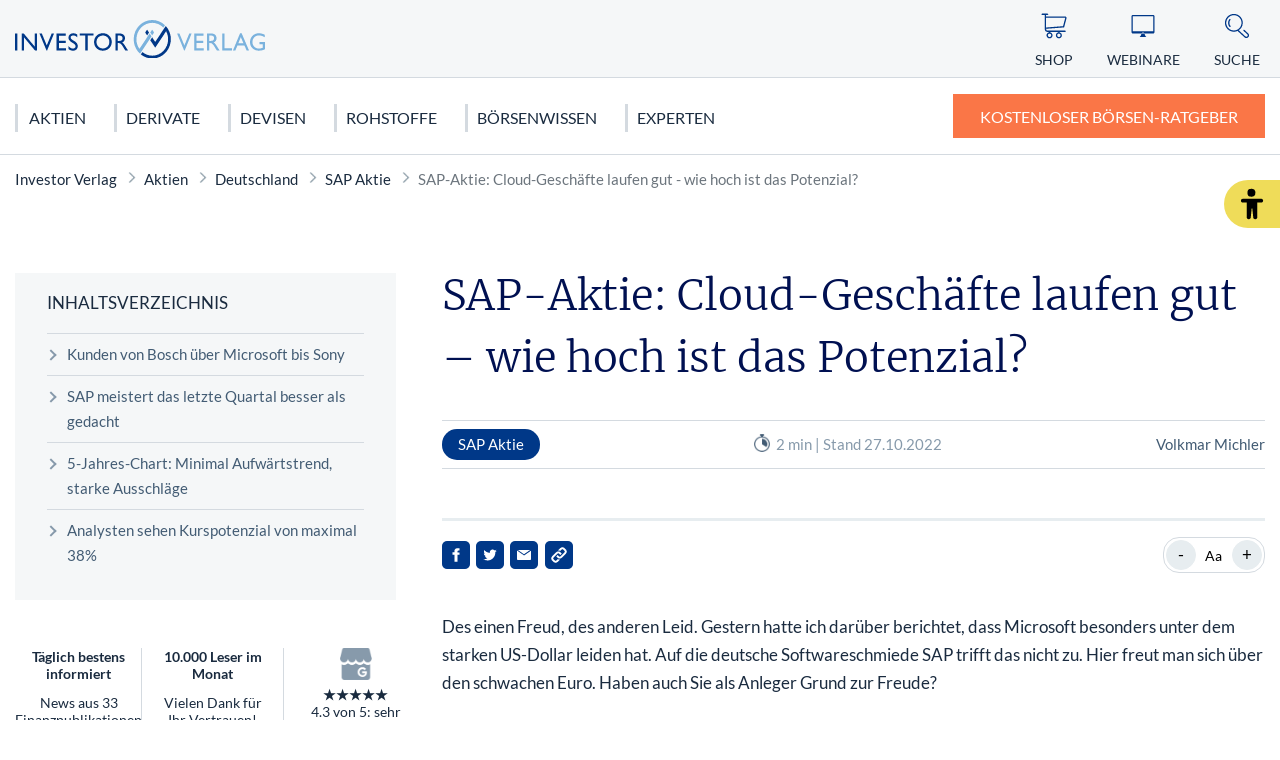

--- FILE ---
content_type: image/svg+xml
request_url: https://www.investor-verlag.de/app/themes/investor-verlag/public/img/57028268ea98c44663b8.svg
body_size: 485
content:
<?xml version="1.0" encoding="utf-8"?>
<!-- Generator: Adobe Illustrator 27.1.1, SVG Export Plug-In . SVG Version: 6.00 Build 0)  -->
<svg version="1.1" id="Layer_1" xmlns="http://www.w3.org/2000/svg" xmlns:xlink="http://www.w3.org/1999/xlink" x="0px" y="0px"
	 viewBox="0 0 100 100" style="enable-background:new 0 0 100 100;" xml:space="preserve">
<style type="text/css">
	.st0{fill:#003888;}
</style>
<path class="st0" d="M76.7,36.4c0.3,9.1-2.3,16.4-5.7,22.1c-3.3,5.6-7.8,10.1-13.2,13.3c-5.4,3.3-12.6,5.7-21.1,5.4
	c-7.9-0.2-14.2-2.5-19.3-5.6c-0.3-0.2-0.7-0.4-0.9-0.7c8.8,1,15.5-1.9,20.3-5.6c-3.5-0.1-6.2-1.3-8.2-3c-2-1.6-3.7-3.8-4.6-6.6
	c1.8,0.4,4.4,0.3,6-0.2c-3.3-0.7-5.7-2.5-7.6-4.7c-1.9-2.1-3.2-5-3.2-9c0.1-0.2,0.4,0.1,0.6,0.2c1.5,0.7,3.4,1.3,5.5,1.4
	c-3.4-2.4-6.8-7-5.8-13.5c0.3-1.9,0.9-3.5,1.7-4.9c0.9,0.9,1.7,1.9,2.6,2.8C30,34,38,38.5,49.6,39.4c-1.6-7.1,2.1-12.4,6.6-15
	c2.5-1.4,6-2.1,9.4-1.4c3.1,0.6,5.5,2.2,7.3,4c3.4-0.6,6.1-1.9,8.7-3.3c-1.2,3.3-3.1,5.9-6,7.5c2.8-0.2,5.5-1.2,7.8-2.1
	C81.7,32,79.3,34.3,76.7,36.4z"/>
</svg>
